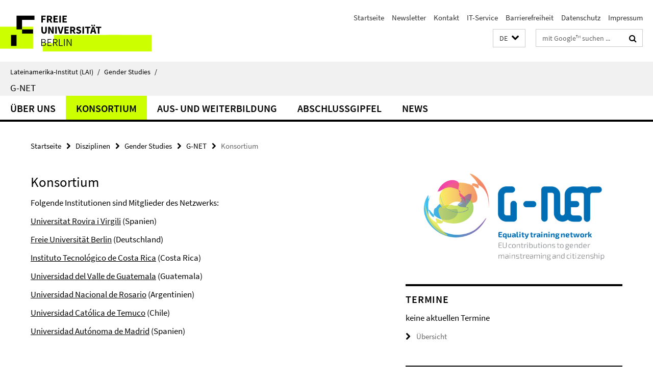

--- FILE ---
content_type: text/html; charset=utf-8
request_url: https://www.lai.fu-berlin.de/disziplinen/gender_studies/g-net/index.html?comp=navbar&irq=1&pm=0
body_size: 1158
content:
<!-- BEGIN Fragment default/26011920/navbar-wrapper/51266082/1685530368/?115505:1800 -->
<!-- BEGIN Fragment default/26011920/navbar/5220b571b61f513ae2e82148bfd2888b8dbb90bd/?112505:86400 -->
<nav class="main-nav-container no-print nocontent" style="display: none;"><div class="container main-nav-container-inner"><div class="main-nav-scroll-buttons" style="display:none"><div id="main-nav-btn-scroll-left" role="button"><div class="fa fa-angle-left"></div></div><div id="main-nav-btn-scroll-right" role="button"><div class="fa fa-angle-right"></div></div></div><div class="main-nav-toggle"><span class="main-nav-toggle-text">Menü</span><span class="main-nav-toggle-icon"><span class="line"></span><span class="line"></span><span class="line"></span></span></div><ul class="main-nav level-1" id="fub-main-nav"><li class="main-nav-item level-1 has-children" data-index="0" data-menu-item-path="/disziplinen/gender_studies/g-net/about" data-menu-shortened="0" id="main-nav-item-about"><a class="main-nav-item-link level-1" href="/disziplinen/gender_studies/g-net/about/index.html">Über uns</a><div class="icon-has-children"><div class="fa fa-angle-right"></div><div class="fa fa-angle-down"></div><div class="fa fa-angle-up"></div></div><div class="container main-nav-parent level-2" style="display:none"><a class="main-nav-item-link level-1" href="/disziplinen/gender_studies/g-net/about/index.html"><span>Zur Übersichtsseite Über uns</span></a></div><ul class="main-nav level-2"><li class="main-nav-item level-2 " data-menu-item-path="/disziplinen/gender_studies/g-net/about/Das_Projekt1"><a class="main-nav-item-link level-2" href="/disziplinen/gender_studies/g-net/about/Das_Projekt1/index.html">Das Projekt</a></li><li class="main-nav-item level-2 " data-menu-item-path="/disziplinen/gender_studies/g-net/about/G-NET-Team-Berlin"><a class="main-nav-item-link level-2" href="/disziplinen/gender_studies/g-net/about/G-NET-Team-Berlin/index.html">Mitarbeiter_innen G-NET Berlin</a></li><li class="main-nav-item level-2 " data-menu-item-path="/disziplinen/gender_studies/g-net/about/Zielgruppen"><a class="main-nav-item-link level-2" href="/disziplinen/gender_studies/g-net/about/Zielgruppen/index.html">Zielgruppen</a></li><li class="main-nav-item level-2 " data-menu-item-path="/disziplinen/gender_studies/g-net/about/Downloads"><a class="main-nav-item-link level-2" href="/disziplinen/gender_studies/g-net/about/Downloads/index.html">Downloads</a></li></ul></li><li class="main-nav-item level-1 has-children" data-index="1" data-menu-item-path="/disziplinen/gender_studies/g-net/consorcio" data-menu-shortened="0" id="main-nav-item-consorcio"><a class="main-nav-item-link level-1" href="/disziplinen/gender_studies/g-net/consorcio/index.html">Konsortium</a><div class="icon-has-children"><div class="fa fa-angle-right"></div><div class="fa fa-angle-down"></div><div class="fa fa-angle-up"></div></div><div class="container main-nav-parent level-2" style="display:none"><a class="main-nav-item-link level-1" href="/disziplinen/gender_studies/g-net/consorcio/index.html"><span>Zur Übersichtsseite Konsortium</span></a></div><ul class="main-nav level-2"><li class="main-nav-item level-2 " data-menu-item-path="/disziplinen/gender_studies/g-net/consorcio/standorte"><a class="main-nav-item-link level-2" href="/disziplinen/gender_studies/g-net/consorcio/standorte/index.html">Standorte</a></li></ul></li><li class="main-nav-item level-1 has-children" data-index="2" data-menu-item-path="/disziplinen/gender_studies/g-net/formacion" data-menu-shortened="0" id="main-nav-item-formacion"><a class="main-nav-item-link level-1" href="/disziplinen/gender_studies/g-net/formacion/index.html">Aus- und Weiterbildung</a><div class="icon-has-children"><div class="fa fa-angle-right"></div><div class="fa fa-angle-down"></div><div class="fa fa-angle-up"></div></div><div class="container main-nav-parent level-2" style="display:none"><a class="main-nav-item-link level-1" href="/disziplinen/gender_studies/g-net/formacion/index.html"><span>Zur Übersichtsseite Aus- und Weiterbildung</span></a></div><ul class="main-nav level-2"><li class="main-nav-item level-2 " data-menu-item-path="/disziplinen/gender_studies/g-net/formacion/mitglieder-des-konsortiums1"><a class="main-nav-item-link level-2" href="/disziplinen/gender_studies/g-net/formacion/mitglieder-des-konsortiums1/index.html">Mitglieder des Konsortiums</a></li><li class="main-nav-item level-2 " data-menu-item-path="/disziplinen/gender_studies/g-net/formacion/studierende-an-hochschuleinrichtungen"><a class="main-nav-item-link level-2" href="/disziplinen/gender_studies/g-net/formacion/studierende-an-hochschuleinrichtungen/index.html">Studierende an Hochschuleinrichtungen</a></li><li class="main-nav-item level-2 " data-menu-item-path="/disziplinen/gender_studies/g-net/formacion/technisches-bzw_-verwaltungspersonal-und-politiker_innen1"><a class="main-nav-item-link level-2" href="/disziplinen/gender_studies/g-net/formacion/technisches-bzw_-verwaltungspersonal-und-politiker_innen1/index.html">Technisches bzw. Verwaltungspersonal und Politiker_innen</a></li><li class="main-nav-item level-2 " data-menu-item-path="/disziplinen/gender_studies/g-net/formacion/lehr--und-forschungspersonal1"><a class="main-nav-item-link level-2" href="/disziplinen/gender_studies/g-net/formacion/lehr--und-forschungspersonal1/index.html">Lehr- und Forschungspersonal</a></li></ul></li><li class="main-nav-item level-1" data-index="3" data-menu-item-path="/disziplinen/gender_studies/g-net/cumbre" data-menu-shortened="0" id="main-nav-item-cumbre"><a class="main-nav-item-link level-1" href="/disziplinen/gender_studies/g-net/cumbre/index.html">Abschlussgipfel</a></li><li class="main-nav-item level-1" data-index="4" data-menu-item-path="/disziplinen/gender_studies/g-net/news" data-menu-shortened="0" id="main-nav-item-news"><a class="main-nav-item-link level-1" href="/disziplinen/gender_studies/g-net/news/index.html">News</a></li></ul></div><div class="main-nav-flyout-global"><div class="container"></div><button id="main-nav-btn-flyout-close" type="button"><div id="main-nav-btn-flyout-close-container"><i class="fa fa-angle-up"></i></div></button></div></nav><script type="text/javascript">$(document).ready(function () { Luise.Navigation.init(); });</script><!-- END Fragment default/26011920/navbar/5220b571b61f513ae2e82148bfd2888b8dbb90bd/?112505:86400 -->
<!-- END Fragment default/26011920/navbar-wrapper/51266082/1685530368/?115505:1800 -->


--- FILE ---
content_type: text/html; charset=utf-8
request_url: https://www.lai.fu-berlin.de/disziplinen/gender_studies/g-net/news/news_data/index.html?irq=1&page=1
body_size: 838
content:
<!-- BEGIN Fragment default/26011920/news-box-wrapper/1/51547813/1499851738/?112658:113 -->
<!-- BEGIN Fragment default/26011920/news-box/1/fe57aef3fff8f5904a9979fdbea8b90681287bf1/?122505:3600 -->
<a href="/disziplinen/gender_studies/g-net/news/news_data/mooc_Integracion-Europea-y-Genero_-en-defensa-de-la-igualdad.html"><div class="box-news-list-v1-element"><p class="box-news-list-v1-title"><span>Inscripciones abiertas: Integración Europea y Género: en defensa de la igualdad</span></p><p class="box-news-list-v1-abstract"> Curso en línea de acceso libre y gratuito </p><p class="box-news-list-v1-date">12.07.2017</p></div></a><a href="/disziplinen/gender_studies/g-net/news/news_data/mooc_-disenar-politicas-y-proyectos1.html"><div class="box-news-list-v1-element"><p class="box-news-list-v1-title"><span>Inscripciones abiertas: Cómo diseñar políticas y proyectos con perspectiva de género - la experiencia de la Union Europea</span></p><p class="box-news-list-v1-abstract"> Curso en línea de acceso libre y gratuito </p><p class="box-news-list-v1-date">12.07.2017</p></div></a><a href="/disziplinen/gender_studies/g-net/news/news_data/mooc_educacion-superior.html"><div class="box-news-list-v1-element"><p class="box-news-list-v1-title"><span>Inscripciones abiertas: Cómo integrar la perspectiva de género en la educación superior y la investigación.</span></p><p class="box-news-list-v1-abstract"> Curso en línea de acceso libre y gratuito </p><p class="box-news-list-v1-date">12.07.2017</p></div></a><div class="cms-box-prev-next-nav box-news-list-v1-nav"><a class="cms-box-prev-next-nav-overview box-news-list-v1-nav-overview" href="/disziplinen/gender_studies/g-net/news/news_data/index.html" rel="contents" role="button" title="Übersicht News"><span class="icon-cds icon-cds-overview"></span></a><span class="cms-box-prev-next-nav-arrow-prev disabled box-news-list-v1-nav-arrow-prev" title="zurück blättern"><span class="icon-cds icon-cds-arrow-prev disabled"></span></span><span class="cms-box-prev-next-nav-pagination box-news-list-v1-pagination" title="Seite 1 von insgesamt 8 Seiten"> 1 / 8 </span><span class="cms-box-prev-next-nav-arrow-next box-news-list-v1-nav-arrow-next" data-ajax-url="/disziplinen/gender_studies/g-net/news/news_data/index.html?irq=1&amp;page=2" onclick="Luise.AjaxBoxNavigation.onClick(event, this)" rel="next" role="button" title="weiter blättern"><span class="icon-cds icon-cds-arrow-next"></span></span></div><!-- END Fragment default/26011920/news-box/1/fe57aef3fff8f5904a9979fdbea8b90681287bf1/?122505:3600 -->
<!-- END Fragment default/26011920/news-box-wrapper/1/51547813/1499851738/?112658:113 -->


--- FILE ---
content_type: text/html; charset=utf-8
request_url: https://www.lai.fu-berlin.de/disziplinen/gender_studies/g-net/Termine/index.html?irq=1&page=1
body_size: 327
content:
<!-- BEGIN Fragment default/26011920/events-wrapper/1//72790972/1486050010/?112604:59 -->
<!-- BEGIN Fragment default/26011920/events/1/92373e4fdf67af9325fd1a3a5df7cd6005b33bb9/72790972/1486050010/?122505:3600 -->
<!-- BEGIN Fragment default/26011920/events-box-wrapper/1/72790972/1486050010/?112604:59 -->
<!-- BEGIN Fragment default/26011920/events-box/solr/1/92373e4fdf67af9325fd1a3a5df7cd6005b33bb9/72790972/1486050010/?122505:3600 -->
<p>keine aktuellen Termine</p><a class="box-event-list-v1-link-all" href="/disziplinen/gender_studies/g-net/Termine/index.html"><i class="fa fa-chevron-right"></i>Übersicht</a><!-- END Fragment default/26011920/events-box/solr/1/92373e4fdf67af9325fd1a3a5df7cd6005b33bb9/72790972/1486050010/?122505:3600 -->
<!-- END Fragment default/26011920/events-box-wrapper/1/72790972/1486050010/?112604:59 -->
<!-- END Fragment default/26011920/events/1/92373e4fdf67af9325fd1a3a5df7cd6005b33bb9/72790972/1486050010/?122505:3600 -->
<!-- END Fragment default/26011920/events-wrapper/1//72790972/1486050010/?112604:59 -->
